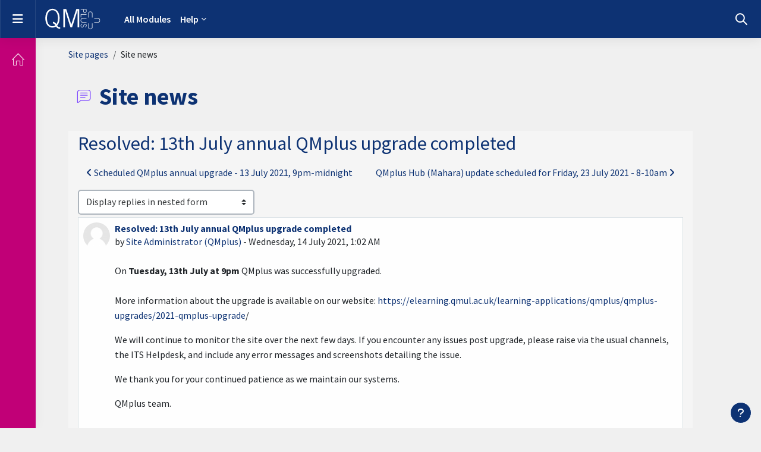

--- FILE ---
content_type: text/html; charset=utf-8
request_url: https://qmplus.qmul.ac.uk/mod/forum/discuss.php?d=341888&parent=553636
body_size: 13145
content:
<!DOCTYPE html>

<html  dir="ltr" lang="en" xml:lang="en">
<head>
    <title>MyQMUL: Resolved: 13th July annual QMplus upgrade completed | MyQMUL</title>
    <link rel="shortcut icon" href="//qmplus.qmul.ac.uk/pluginfile.php/1/theme_catawesome/favicon/1768407878/favicon.ico" />
    <meta http-equiv="Content-Type" content="text/html; charset=utf-8" />
<meta name="keywords" content="moodle, MyQMUL: Resolved: 13th July annual QMplus upgrade completed | MyQMUL" />
<link rel="stylesheet" type="text/css" href="https://qmplus.qmul.ac.uk/theme/yui_combo.php?rollup/3.18.1/yui-moodlesimple-min.css" /><script id="firstthemesheet" type="text/css">/** Required in order to fix style inclusion problems in IE with YUI **/</script><link rel="stylesheet" type="text/css" href="https://qmplus.qmul.ac.uk/theme/styles.php/catawesome/1768407878_1765921296/all" />
<script>
//<![CDATA[
var M = {}; M.yui = {};
M.pageloadstarttime = new Date();
M.cfg = {"wwwroot":"https:\/\/qmplus.qmul.ac.uk","apibase":"https:\/\/qmplus.qmul.ac.uk\/r.php\/api","homeurl":{},"sesskey":"i8yZbGUFV7","sessiontimeout":"7200","sessiontimeoutwarning":1200,"themerev":"1768407878","slasharguments":1,"theme":"catawesome","iconsystemmodule":"core\/icon_system_fontawesome","jsrev":"1765920298","admin":"admin","svgicons":true,"usertimezone":"Europe\/London","language":"en","courseId":1,"courseContextId":2,"contextid":26,"contextInstanceId":3,"langrev":1765920298,"templaterev":"1765920298","siteId":1,"userId":0};var yui1ConfigFn = function(me) {if(/-skin|reset|fonts|grids|base/.test(me.name)){me.type='css';me.path=me.path.replace(/\.js/,'.css');me.path=me.path.replace(/\/yui2-skin/,'/assets/skins/sam/yui2-skin')}};
var yui2ConfigFn = function(me) {var parts=me.name.replace(/^moodle-/,'').split('-'),component=parts.shift(),module=parts[0],min='-min';if(/-(skin|core)$/.test(me.name)){parts.pop();me.type='css';min=''}
if(module){var filename=parts.join('-');me.path=component+'/'+module+'/'+filename+min+'.'+me.type}else{me.path=component+'/'+component+'.'+me.type}};
YUI_config = {"debug":false,"base":"https:\/\/qmplus.qmul.ac.uk\/lib\/yuilib\/3.18.1\/","comboBase":"https:\/\/qmplus.qmul.ac.uk\/theme\/yui_combo.php?","combine":true,"filter":null,"insertBefore":"firstthemesheet","groups":{"yui2":{"base":"https:\/\/qmplus.qmul.ac.uk\/lib\/yuilib\/2in3\/2.9.0\/build\/","comboBase":"https:\/\/qmplus.qmul.ac.uk\/theme\/yui_combo.php?","combine":true,"ext":false,"root":"2in3\/2.9.0\/build\/","patterns":{"yui2-":{"group":"yui2","configFn":yui1ConfigFn}}},"moodle":{"name":"moodle","base":"https:\/\/qmplus.qmul.ac.uk\/theme\/yui_combo.php?m\/1765920298\/","combine":true,"comboBase":"https:\/\/qmplus.qmul.ac.uk\/theme\/yui_combo.php?","ext":false,"root":"m\/1765920298\/","patterns":{"moodle-":{"group":"moodle","configFn":yui2ConfigFn}},"filter":null,"modules":{"moodle-core-actionmenu":{"requires":["base","event","node-event-simulate"]},"moodle-core-blocks":{"requires":["base","node","io","dom","dd","dd-scroll","moodle-core-dragdrop","moodle-core-notification"]},"moodle-core-chooserdialogue":{"requires":["base","panel","moodle-core-notification"]},"moodle-core-dragdrop":{"requires":["base","node","io","dom","dd","event-key","event-focus","moodle-core-notification"]},"moodle-core-event":{"requires":["event-custom"]},"moodle-core-handlebars":{"condition":{"trigger":"handlebars","when":"after"}},"moodle-core-lockscroll":{"requires":["plugin","base-build"]},"moodle-core-maintenancemodetimer":{"requires":["base","node"]},"moodle-core-notification":{"requires":["moodle-core-notification-dialogue","moodle-core-notification-alert","moodle-core-notification-confirm","moodle-core-notification-exception","moodle-core-notification-ajaxexception"]},"moodle-core-notification-dialogue":{"requires":["base","node","panel","escape","event-key","dd-plugin","moodle-core-widget-focusafterclose","moodle-core-lockscroll"]},"moodle-core-notification-alert":{"requires":["moodle-core-notification-dialogue"]},"moodle-core-notification-confirm":{"requires":["moodle-core-notification-dialogue"]},"moodle-core-notification-exception":{"requires":["moodle-core-notification-dialogue"]},"moodle-core-notification-ajaxexception":{"requires":["moodle-core-notification-dialogue"]},"moodle-core_availability-form":{"requires":["base","node","event","event-delegate","panel","moodle-core-notification-dialogue","json"]},"moodle-course-categoryexpander":{"requires":["node","event-key"]},"moodle-course-dragdrop":{"requires":["base","node","io","dom","dd","dd-scroll","moodle-core-dragdrop","moodle-core-notification","moodle-course-coursebase","moodle-course-util"]},"moodle-course-management":{"requires":["base","node","io-base","moodle-core-notification-exception","json-parse","dd-constrain","dd-proxy","dd-drop","dd-delegate","node-event-delegate"]},"moodle-course-util":{"requires":["node"],"use":["moodle-course-util-base"],"submodules":{"moodle-course-util-base":{},"moodle-course-util-section":{"requires":["node","moodle-course-util-base"]},"moodle-course-util-cm":{"requires":["node","moodle-course-util-base"]}}},"moodle-form-dateselector":{"requires":["base","node","overlay","calendar"]},"moodle-form-shortforms":{"requires":["node","base","selector-css3","moodle-core-event"]},"moodle-question-chooser":{"requires":["moodle-core-chooserdialogue"]},"moodle-question-searchform":{"requires":["base","node"]},"moodle-availability_completion-form":{"requires":["base","node","event","moodle-core_availability-form"]},"moodle-availability_date-form":{"requires":["base","node","event","io","moodle-core_availability-form"]},"moodle-availability_grade-form":{"requires":["base","node","event","moodle-core_availability-form"]},"moodle-availability_group-form":{"requires":["base","node","event","moodle-core_availability-form"]},"moodle-availability_grouping-form":{"requires":["base","node","event","moodle-core_availability-form"]},"moodle-availability_profile-form":{"requires":["base","node","event","moodle-core_availability-form"]},"moodle-availability_xp-form":{"requires":["base","node","event","handlebars","moodle-core_availability-form"]},"moodle-mod_aspirelists-inline_display":{"requires":["base","node","event","event-delegate"]},"moodle-mod_assign-history":{"requires":["node","transition"]},"moodle-mod_attendance-groupfilter":{"requires":["base","node"]},"moodle-mod_checklist-linkselect":{"requires":["node","event-valuechange"]},"moodle-mod_hsuforum-article":{"requires":["base","node","event","router","core_rating","querystring","moodle-mod_hsuforum-io","moodle-mod_hsuforum-livelog"]},"moodle-mod_hsuforum-io":{"requires":["base","io-base","io-form","io-upload-iframe","json-parse"]},"moodle-mod_hsuforum-livelog":{"requires":["widget"]},"moodle-mod_quiz-autosave":{"requires":["base","node","event","event-valuechange","node-event-delegate","io-form","datatype-date-format"]},"moodle-mod_quiz-dragdrop":{"requires":["base","node","io","dom","dd","dd-scroll","moodle-core-dragdrop","moodle-core-notification","moodle-mod_quiz-quizbase","moodle-mod_quiz-util-base","moodle-mod_quiz-util-page","moodle-mod_quiz-util-slot","moodle-course-util"]},"moodle-mod_quiz-modform":{"requires":["base","node","event"]},"moodle-mod_quiz-questionchooser":{"requires":["moodle-core-chooserdialogue","moodle-mod_quiz-util","querystring-parse"]},"moodle-mod_quiz-quizbase":{"requires":["base","node"]},"moodle-mod_quiz-toolboxes":{"requires":["base","node","event","event-key","io","moodle-mod_quiz-quizbase","moodle-mod_quiz-util-slot","moodle-core-notification-ajaxexception"]},"moodle-mod_quiz-util":{"requires":["node","moodle-core-actionmenu"],"use":["moodle-mod_quiz-util-base"],"submodules":{"moodle-mod_quiz-util-base":{},"moodle-mod_quiz-util-slot":{"requires":["node","moodle-mod_quiz-util-base"]},"moodle-mod_quiz-util-page":{"requires":["node","moodle-mod_quiz-util-base"]}}},"moodle-message_airnotifier-toolboxes":{"requires":["base","node","io"]},"moodle-block_xp-filters":{"requires":["base","node","moodle-core-dragdrop","moodle-core-notification-confirm","moodle-block_xp-rulepicker"]},"moodle-block_xp-notification":{"requires":["base","node","handlebars","button-plugin","moodle-core-notification-dialogue"]},"moodle-block_xp-rulepicker":{"requires":["base","node","handlebars","moodle-core-notification-dialogue"]},"moodle-editor_atto-editor":{"requires":["node","transition","io","overlay","escape","event","event-simulate","event-custom","node-event-html5","node-event-simulate","yui-throttle","moodle-core-notification-dialogue","moodle-editor_atto-rangy","handlebars","timers","querystring-stringify"]},"moodle-editor_atto-plugin":{"requires":["node","base","escape","event","event-outside","handlebars","event-custom","timers","moodle-editor_atto-menu"]},"moodle-editor_atto-menu":{"requires":["moodle-core-notification-dialogue","node","event","event-custom"]},"moodle-editor_atto-rangy":{"requires":[]},"moodle-report_eventlist-eventfilter":{"requires":["base","event","node","node-event-delegate","datatable","autocomplete","autocomplete-filters"]},"moodle-report_loglive-fetchlogs":{"requires":["base","event","node","io","node-event-delegate"]},"moodle-gradereport_history-userselector":{"requires":["escape","event-delegate","event-key","handlebars","io-base","json-parse","moodle-core-notification-dialogue"]},"moodle-qbank_editquestion-chooser":{"requires":["moodle-core-chooserdialogue"]},"moodle-tool_lp-dragdrop-reorder":{"requires":["moodle-core-dragdrop"]},"moodle-local_kaltura-lticontainer":{"requires":["base","node"]},"moodle-local_kaltura-ltipanel":{"requires":["base","node","panel","node-event-simulate"]},"moodle-local_kaltura-ltiservice":{"requires":["base","node","node-event-simulate"]},"moodle-local_kaltura-ltitinymcepanel":{"requires":["base","node","panel","node-event-simulate"]},"moodle-assignfeedback_editpdf-editor":{"requires":["base","event","node","io","graphics","json","event-move","event-resize","transition","querystring-stringify-simple","moodle-core-notification-dialog","moodle-core-notification-alert","moodle-core-notification-warning","moodle-core-notification-exception","moodle-core-notification-ajaxexception"]},"moodle-atto_accessibilitychecker-button":{"requires":["color-base","moodle-editor_atto-plugin"]},"moodle-atto_accessibilityhelper-button":{"requires":["moodle-editor_atto-plugin"]},"moodle-atto_align-button":{"requires":["moodle-editor_atto-plugin"]},"moodle-atto_bfimage-button":{"requires":["moodle-editor_atto-plugin"]},"moodle-atto_bflink-button":{"requires":["moodle-editor_atto-plugin"]},"moodle-atto_bold-button":{"requires":["moodle-editor_atto-plugin"]},"moodle-atto_charmap-button":{"requires":["moodle-editor_atto-plugin"]},"moodle-atto_clear-button":{"requires":["moodle-editor_atto-plugin"]},"moodle-atto_collapse-button":{"requires":["moodle-editor_atto-plugin"]},"moodle-atto_computing-button":{"requires":["moodle-editor_atto-plugin","moodle-core-event","io","event-valuechange","tabview","array-extras"]},"moodle-atto_echo360attoplugin-button":{"requires":["moodle-editor_atto-plugin"]},"moodle-atto_embedquestion-button":{"requires":["moodle-editor_atto-plugin"]},"moodle-atto_emojipicker-button":{"requires":["moodle-editor_atto-plugin"]},"moodle-atto_emoticon-button":{"requires":["moodle-editor_atto-plugin"]},"moodle-atto_equation-button":{"requires":["moodle-editor_atto-plugin","moodle-core-event","io","event-valuechange","tabview","array-extras"]},"moodle-atto_fontfamily-button":{"requires":["moodle-editor_atto-plugin"]},"moodle-atto_fullscreen-button":{"requires":["event-resize","moodle-editor_atto-plugin"]},"moodle-atto_h5p-button":{"requires":["moodle-editor_atto-plugin"]},"moodle-atto_html-beautify":{},"moodle-atto_html-button":{"requires":["promise","moodle-editor_atto-plugin","moodle-atto_html-beautify","moodle-atto_html-codemirror","event-valuechange"]},"moodle-atto_html-codemirror":{"requires":["moodle-atto_html-codemirror-skin"]},"moodle-atto_htmlplus-beautify":{},"moodle-atto_htmlplus-button":{"requires":["moodle-editor_atto-plugin","moodle-atto_htmlplus-beautify","moodle-atto_htmlplus-codemirror","event-valuechange"]},"moodle-atto_htmlplus-codemirror":{"requires":["moodle-atto_htmlplus-codemirror-skin"]},"moodle-atto_image-button":{"requires":["moodle-editor_atto-plugin"]},"moodle-atto_indent-button":{"requires":["moodle-editor_atto-plugin"]},"moodle-atto_italic-button":{"requires":["moodle-editor_atto-plugin"]},"moodle-atto_kalturamedia-button":{"requires":["moodle-editor_atto-plugin"]},"moodle-atto_link-button":{"requires":["moodle-editor_atto-plugin"]},"moodle-atto_managefiles-button":{"requires":["moodle-editor_atto-plugin"]},"moodle-atto_managefiles-usedfiles":{"requires":["node","escape"]},"moodle-atto_media-button":{"requires":["moodle-editor_atto-plugin","moodle-form-shortforms"]},"moodle-atto_noautolink-button":{"requires":["moodle-editor_atto-plugin"]},"moodle-atto_orderedlist-button":{"requires":["moodle-editor_atto-plugin"]},"moodle-atto_recordrtc-button":{"requires":["moodle-editor_atto-plugin","moodle-atto_recordrtc-recording"]},"moodle-atto_recordrtc-recording":{"requires":["moodle-atto_recordrtc-button"]},"moodle-atto_rtl-button":{"requires":["moodle-editor_atto-plugin"]},"moodle-atto_snippet-button":{"requires":["moodle-editor_atto-plugin"]},"moodle-atto_strike-button":{"requires":["moodle-editor_atto-plugin"]},"moodle-atto_subscript-button":{"requires":["moodle-editor_atto-plugin"]},"moodle-atto_superscript-button":{"requires":["moodle-editor_atto-plugin"]},"moodle-atto_table-button":{"requires":["moodle-editor_atto-plugin","moodle-editor_atto-menu","event","event-valuechange"]},"moodle-atto_title-button":{"requires":["moodle-editor_atto-plugin"]},"moodle-atto_underline-button":{"requires":["moodle-editor_atto-plugin"]},"moodle-atto_undo-button":{"requires":["moodle-editor_atto-plugin"]},"moodle-atto_unorderedlist-button":{"requires":["moodle-editor_atto-plugin"]}}},"gallery":{"name":"gallery","base":"https:\/\/qmplus.qmul.ac.uk\/lib\/yuilib\/gallery\/","combine":true,"comboBase":"https:\/\/qmplus.qmul.ac.uk\/theme\/yui_combo.php?","ext":false,"root":"gallery\/1765920298\/","patterns":{"gallery-":{"group":"gallery"}}}},"modules":{"core_filepicker":{"name":"core_filepicker","fullpath":"https:\/\/qmplus.qmul.ac.uk\/lib\/javascript.php\/1765920298\/repository\/filepicker.js","requires":["base","node","node-event-simulate","json","async-queue","io-base","io-upload-iframe","io-form","yui2-treeview","panel","cookie","datatable","datatable-sort","resize-plugin","dd-plugin","escape","moodle-core_filepicker","moodle-core-notification-dialogue"]},"core_comment":{"name":"core_comment","fullpath":"https:\/\/qmplus.qmul.ac.uk\/lib\/javascript.php\/1765920298\/comment\/comment.js","requires":["base","io-base","node","json","yui2-animation","overlay","escape"]}},"logInclude":[],"logExclude":[],"logLevel":null};
M.yui.loader = {modules: {}};

//]]>
</script>
<link rel="alternate" type="application/rss+xml" title="MyQMUL: Site news" href="https://qmplus.qmul.ac.uk/rss/file.php/26/dac117c0f5684b1818396d13f7592df9/mod_forum/2/rss.xml" />
<meta name="moodle-validation" content="be00aa8ff821040a99d712a065054d52" />
<!-- Google tag (gtag.js) -->
<script async src="https://www.googletagmanager.com/gtag/js?id=G-2LDYRTL88Z"></script>
<script>
  window.dataLayer = window.dataLayer || [];
  function gtag(){dataLayer.push(arguments);}
  gtag('js', new Date());

  gtag('config', 'G-2LDYRTL88Z');
</script>


<script type="text/javascript">

  var _gaq = _gaq || [];
  _gaq.push(['_setAccount', 'UA-40382424-1']);
  _gaq.push(['_setDomainName', 'qmul.ac.uk']);
  _gaq.push(['_trackPageview']);

  (function() {
    var ga = document.createElement('script'); ga.type = 'text/javascript'; ga.async = true;
    ga.src = ('https:' == document.location.protocol ? 'https://ssl' : 'http://www') + '.google-analytics.com/ga.js';
    var s = document.getElementsByTagName('script')[0]; s.parentNode.insertBefore(ga, s);
  })();

</script>

<!-- Matomo -->
<script>
  var _paq = window._paq = window._paq || [];
  /* tracker methods like "setCustomDimension" should be called before "trackPageView" */
  _paq.push(['trackPageView']);
  _paq.push(['enableLinkTracking']);
  (function() {
    var u="https://analytics.euoffice.catalyst-eu.net/";
    _paq.push(['setTrackerUrl', u+'matomo.php']);
    _paq.push(['setSiteId', '6']);
    var d=document, g=d.createElement('script'), s=d.getElementsByTagName('script')[0];
    g.async=true; g.src=u+'matomo.js'; s.parentNode.insertBefore(g,s);
  })();
</script>
<!-- End Matomo Code -->

<!-- Dynatrace -->
<script type="text/javascript" src="https://dok.js-cdn.dynatrace.com/jstag/17dc3dca4c8/bf91175sbx/12467143fd6c3876_complete.js" crossorigin="anonymous"></script>
<!-- End Dynatrace  Code -->
    <meta name="viewport" content="width=device-width, initial-scale=1.0">
    <link rel="preconnect" href="https://fonts.googleapis.com"> <link rel="preconnect" href="https://fonts.gstatic.com" crossorigin> <link href="https://fonts.googleapis.com/css2?family=Poppins:ital,wght@0,500;0,700;1,500;1,700&family=Source+Sans+Pro:wght@300;400;600;700&display=swap" rel="stylesheet">
</head>

<body  id="page-mod-forum-discuss" class="format-site  path-mod path-mod-forum chrome dir-ltr lang-en yui-skin-sam yui3-skin-sam qmplus-qmul-ac-uk pagelayout-incourse course-1 context-26 cmid-3 cm-type-forum notloggedin theme uses-drawers hamburger-left custom-header hasprogress" >

<div class="toast-wrapper mx-auto py-0 fixed-top" role="status" aria-live="polite"></div>

<div id="page-wrapper" class="d-print-block">

    <div>
    <a class="sr-only sr-only-focusable" href="#maincontent">Skip to main content</a>
</div><script src="https://qmplus.qmul.ac.uk/lib/javascript.php/1765920298/lib/polyfills/polyfill.js"></script>
<script src="https://qmplus.qmul.ac.uk/theme/yui_combo.php?rollup/3.18.1/yui-moodlesimple-min.js"></script><script src="https://qmplus.qmul.ac.uk/theme/jquery.php/core/jquery-3.7.1.min.js"></script>
<script src="https://qmplus.qmul.ac.uk/lib/javascript.php/1765920298/lib/javascript-static.js"></script>
<script>
//<![CDATA[
document.body.className += ' jsenabled';
//]]>
</script>


<!-- Queen Mary, University of London -->

    <nav class="fixed-top navbar navbar-expand moodle-has-zindex" aria-label="Site navigation">
        <div data-region="drawer-toggle" class="drawer-toggle hamburger-left">
            <button aria-expanded="false" aria-controls="nav-drawer" type="button" class="navbar-toggler aabtn d-block" data-action="toggle-drawer" data-side="left" data-preference="drawer-open-nav"><i class="icon fa fa-bars fa-fw " aria-hidden="true" ></i><span class="sr-only">Side panel</span></button>
        </div>
    
        <a href="https://qmplus.qmul.ac.uk" class="navbar-brand d-flex align-items-center m-0 p-0 aabtn has-logo 
            ">
            <span class="logo">
                <img src="//qmplus.qmul.ac.uk/pluginfile.php/1/theme_catawesome/logo/1768407878/qm-logo-white.svg" alt="MyQMUL">
            </span>
    
        </a>
    
    
        <ul class="navbar-nav d-none d-md-flex">
            <!-- my_courses -->
            
            <li class="primary-navigation">
                <nav class="moremenu navigation">
                    <ul id="moremenu-696d6bb804920-navbar-nav" role="menubar" class="nav more-nav navbar-nav">
                                <li data-key="home" class="nav-item" role="none" data-forceintomoremenu="false">
                                            <a role="menuitem" class="nav-link active "
                                                href="https://qmplus.qmul.ac.uk/"
                                                
                                                aria-current="true"
                                                data-disableactive="true"
                                                
                                            >
                                                Home
                                            </a>
                                </li>
                                <li data-key="" class="nav-item" role="none" data-forceintomoremenu="false">
                                            <a role="menuitem" class="nav-link  "
                                                href="https://qmplus.qmul.ac.uk/course/"
                                                
                                                
                                                data-disableactive="true"
                                                tabindex="-1"
                                            >
                                                All Modules
                                            </a>
                                </li>
                                <li class="dropdown nav-item" role="none" data-forceintomoremenu="false">
                                    <a class="dropdown-toggle nav-link  " id="drop-down-696d6bb8047f0" role="menuitem" data-toggle="dropdown"
                                        aria-haspopup="true" aria-expanded="false" href="#" aria-controls="drop-down-menu-696d6bb8047f0"
                                        
                                        
                                        tabindex="-1"
                                    >
                                        Help
                                    </a>
                                    <div class="dropdown-menu" role="menu" id="drop-down-menu-696d6bb8047f0" aria-labelledby="drop-down-696d6bb8047f0">
                                                    <a class="dropdown-item" role="menuitem" href="http://its.qmul.ac.uk"  data-disableactive="true" tabindex="-1"
                                                        
                                                    >
                                                        Raise a Ticket
                                                    </a>
                                                    <a class="dropdown-item" role="menuitem" href="https://elearning.qmul.ac.uk/learning-applications/qmplus/"  data-disableactive="true" tabindex="-1"
                                                        
                                                    >
                                                        User Guides
                                                    </a>
                                    </div>
                                </li>
                        <li role="none" class="nav-item dropdown dropdownmoremenu d-none" data-region="morebutton">
                            <a class="dropdown-toggle nav-link " href="#" id="moremenu-dropdown-696d6bb804920" role="menuitem" data-toggle="dropdown" aria-haspopup="true" aria-expanded="false" tabindex="-1">
                                More
                            </a>
                            <ul class="dropdown-menu dropdown-menu-left" data-region="moredropdown" aria-labelledby="moremenu-dropdown-696d6bb804920" role="menu">
                            </ul>
                        </li>
                    </ul>
                </nav>
            </li>
        </ul>
    
        <div id="usernavigation" class="navbar-nav ms-auto">
            <div id="searchinput-navbar-696d6bb808a7f696d6bb8061d02" class="simplesearchform">
    <div class="collapse" id="searchform-navbar">
        <form autocomplete="off" action="https://qmplus.qmul.ac.uk/search/index.php" method="get" accept-charset="utf-8" class="mform d-flex flex-wrap align-items-center searchform-navbar">
                <input type="hidden" name="context" value="26">
            <div class="input-group" role="group" aria-labelledby="searchgrouplabel-696d6bb808a7f696d6bb8061d02">
                    <span id="searchgrouplabel-696d6bb808a7f696d6bb8061d02" class="sr-only">Site-wide search</span>
                <label for="searchinput-696d6bb808a7f696d6bb8061d02">
                    <span class="sr-only">Search</span>
                </label>
                    <input type="text"
                       id="searchinput-696d6bb808a7f696d6bb8061d02"
                       class="form-control withclear"
                       placeholder="Search"
                       aria-label="Search"
                       name="q"
                       data-region="input"
                       autocomplete="off"
                    >
                    <a class="btn btn-close"
                        data-action="closesearch"
                        data-toggle="collapse"
                        href="#searchform-navbar"
                        role="button"
                        title="Close"
                    >
                        <i class="icon fa fa-xmark fa-fw " aria-hidden="true" ></i>
                        <span class="sr-only">Close</span>
                    </a>
                <div class="input-group-append">
                    <button type="submit" class="btn btn-submit" data-action="submit" title="Perform search">
                        <i class="icon fa fa-magnifying-glass fa-fw " aria-hidden="true" ></i>
                        <span class="sr-only">Perform search</span>
                    </button>
                </div>
            </div>
        </form>
    </div>
    <a
        class="btn btn-open rounded-0 nav-link"
        data-toggle="collapse"
        data-action="opensearch"
        href="#searchform-navbar"
        role="button"
        aria-expanded="false"
        aria-controls="searchform-navbar"
        title="Toggle search input"
    >
        <i class="icon fa fa-magnifying-glass fa-fw " aria-hidden="true" ></i>
        <span class="sr-only">Toggle search input</span>
    </a>
</div>
            
            <div class="d-flex align-items-stretch usermenu-container" data-region="usermenu">
            </div>
            
        </div>
    </nav>

    <div id="page" data-region="mainpage" data-usertour="scroller" class="drawers   drag-container">
        <div id="topofscroll" class="main-inner">
            <div class="drawer-toggles d-flex">
            </div>
            <header id="page-header" class="header-maxwidth d-print-none">
    <div class="w-100">
        <div class="d-flex flex-wrap">
            <div id="page-navbar">
                <nav aria-label="Breadcrumb">
    <ol class="breadcrumb">
                <li class="breadcrumb-item">
                    <a href="https://qmplus.qmul.ac.uk/?redirect=0"
                        
                        title="QMplus - The Online Learning Environment of Queen Mary University of London"
                        
                    >
                        Site pages
                    </a>
                </li>
        
                <li class="breadcrumb-item">
                    <span >
                        Site news
                    </span>
                </li>
        </ol>
</nav>
            </div>
            <div class="ms-auto d-flex">
                
            </div>
            <div id="course-header">
                
            </div>
        </div>
        <div class="d-flex align-items-center">
            <div class="me-auto d-flex flex-column">
                <div>
                    <div class="page-context-header d-flex flex-wrap align-items-center mb-2">
    <div class="page-header-image">
        <div class="collaboration activityiconcontainer icon-size-6 modicon_forum"><img class="icon activityicon " aria-hidden="true" src="https://qmplus.qmul.ac.uk/theme/image.php/catawesome/forum/1768407878/monologo?filtericon=1" alt="" /></div>
    </div>
    <div class="page-header-headings">
        <h1 class="h2 mb-0">Site news</h1>
    </div>
</div>
                </div>
                <div>
                </div>
            </div>
            <div class="header-actions-container ms-auto" data-region="header-actions-container">
                <div class="header-action ms-2"></div>
            </div>
        </div>
    </div>
</header>


                <div class="secondary-navigation d-print-none">
                    <nav class="moremenu navigation">
                        <ul id="moremenu-696d6bb8046a5-nav-tabs" role="menubar" class="nav more-nav nav-tabs">
                                        <li data-key="modulepage" class="nav-item" role="none" data-forceintomoremenu="false">
                                                    <a role="menuitem" class="nav-link active active_tree_node "
                                                        href="https://qmplus.qmul.ac.uk/mod/forum/view.php?id=3"
                                                        
                                                        aria-current="true"
                                                        data-disableactive="true"
                                                        
                                                    >
                                                        Forum
                                                    </a>
                                        </li>
                                        <li data-key="0" class="nav-item" role="none" data-forceintomoremenu="false">
                                                    <a role="menuitem" class="nav-link  "
                                                        href="https://qmplus.qmul.ac.uk/rss/file.php/26/dac117c0f5684b1818396d13f7592df9/mod_forum/2/rss.xml"
                                                        
                                                        
                                                        data-disableactive="true"
                                                        tabindex="-1"
                                                    >
                                                        RSS feed of discussions
                                                    </a>
                                        </li>
                            <li role="none" class="nav-item dropdown dropdownmoremenu d-none" data-region="morebutton">
                                <a class="dropdown-toggle nav-link " href="#" id="moremenu-dropdown-696d6bb8046a5" role="menuitem" data-toggle="dropdown" aria-haspopup="true" aria-expanded="false" tabindex="-1">
                                    More
                                </a>
                                <ul class="dropdown-menu dropdown-menu-left" data-region="moredropdown" aria-labelledby="moremenu-dropdown-696d6bb8046a5" role="menu">
                                </ul>
                            </li>
                        </ul>
                    </nav>
                </div>

            <div id="page-content" class="pb-6 d-print-block clearfix">
                <div id="region-main-box">
                    <div id="region-main">

                        <span class="notifications" id="user-notifications"></span>
                            <span id="maincontent"></span>
                            <div class="activity-header" data-for="page-activity-header"></div>
                        <div role="main"><h2 class="discussionname">Resolved: 13th July annual QMplus upgrade completed</h2><div id="discussion-container-696d6bb81e7cd696d6bb8061d07" data-content="forum-discussion">
    <div class="discussion-nav clearfix"><ul><li class="prev-discussion"><a aria-label="Previous discussion: Scheduled QMplus annual upgrade - 13 July 2021, 9pm-midnight" class="btn btn-link" href="https://qmplus.qmul.ac.uk/mod/forum/discuss.php?d=340948"><span class="activity-navigation-arrow left-arrow">
	<i class="fa fa-angle-left"></i>
</span> Scheduled QMplus annual upgrade - 13 July 2021, 9pm-midnight</a></li><li class="next-discussion"><a aria-label="Next discussion: QMplus Hub (Mahara) update scheduled for Friday, 23 July 2021 - 8-10am" class="btn btn-link" href="https://qmplus.qmul.ac.uk/mod/forum/discuss.php?d=344192">QMplus Hub (Mahara) update scheduled for Friday, 23 July 2021 - 8-10am <span class="activity-navigation-arrow right-arrow"">
	<i class="fa fa-angle-right"></i>
</span></a></li></ul></div>

    <div class="d-flex flex-column flex-sm-row mb-1">
        <div></div>
        <div class=""><div class="singleselect d-inline-block">
    <form method="get" action="https://qmplus.qmul.ac.uk/mod/forum/discuss.php" id="mode">
            <input type="hidden" name="d" value="341888">
            <label for="single_select696d6bb8061d06" class="accesshide">
                Display mode
            </label>
        <select  id="single_select696d6bb8061d06" class="custom-select singleselect" name="mode"
                 >
                    <option  value="1" >Display replies flat, with oldest first</option>
                    <option  value="-1" >Display replies flat, with newest first</option>
                    <option  value="2" >Display replies in threaded form</option>
                    <option  value="3" selected>Display replies in nested form</option>
        </select>
        <noscript>
            <input type="submit" class="btn btn-secondary ms-1" value="Go">
        </noscript>
    </form>
</div></div>
        <div class="ms-2"></div>
    </div>


<article
        id="p553636"
        class="forum-post-container mb-2"
        data-post-id="553636"
        data-region="post"
        data-target="553636-target"
        tabindex="0"
        aria-labelledby="post-header-553636-696d6bb81a906696d6bb8061d05"
        aria-describedby="post-content-553636"
    >
        <div
            class="d-flex border p-2 mb-2 forumpost focus-target  firstpost starter"
            aria-label='Resolved: 13th July annual QMplus upgrade completed by Site Administrator (QMplus)'
            data-post-id="553636" data-content="forum-post"
        >
            
    
            <div class="d-flex flex-column w-100"  data-region-content="forum-post-core">
                <header id="post-header-553636-696d6bb81a906696d6bb8061d05" class="mb-2 header row d-flex">
                            <div class="me-2" style="width: 45px;">
                                    <img
                                        class="rounded-circle w-100"
                                        src="https://qmplus.qmul.ac.uk/theme/image.php/catawesome/core/1768407878/u/f1"
                                        alt="Picture of Site Administrator (QMplus)"
                                        aria-hidden="true"
                                        title="Picture of Site Administrator (QMplus)"
                                    >
                            </div>
                    <div class="d-flex flex-column">
                            <h3 class="h6 font-weight-bold mb-0" data-region-content="forum-post-core-subject" data-reply-subject="Re: Resolved: 13th July annual QMplus upgrade completed" >Resolved: 13th July annual QMplus upgrade completed</h3>
                            <div class="mb-3" tabindex="-1">
                                by <a href="https://qmplus.qmul.ac.uk/user/view.php?id=39911&course=1">Site Administrator (QMplus)</a> - <time datetime="2021-07-14T01:02:21+01:00">Wednesday, 14 July 2021, 1:02 AM</time>
                        </div>
                            <span class="sr-only">Number of replies: 0</span>
                    </div>
                </header>
    
                <div class="d-flex body-content-container">
                            <div class="me-2 author-groups-container" style="width: 45px; flex-shrink: 0">
                            </div>
    
                    <div class="no-overflow w-100 content-alignment-container">
                        <div id="post-content-553636" class="post-content-container">
                            <p dir="ltr" style="text-align:left;">On <strong>Tuesday, 13th July at 9pm </strong>QMplus was successfully upgraded.<br /><br />More information about the upgrade is available on our website: <a href="https://elearning.qmul.ac.uk/learning-applications/qmplus/qmplus-upgrades/2021-qmplus-upgrade/">https://elearning.qmul.ac.uk/learning-applications/qmplus/qmplus-upgrades/2021-qmplus-upgrade</a>/ <br /></p><p dir="ltr" style="text-align:left;">We will continue to monitor the site over the next few days. If you encounter any issues post upgrade, please raise via the usual channels, the ITS Helpdesk, and include any error messages and screenshots detailing the issue.</p><p dir="ltr" style="text-align:left;">We thank you for your continued patience as we maintain our systems.</p><p dir="ltr" style="text-align:left;">QMplus team.</p>
                        </div>
    
    
    
                            
    
    
                                <div class="d-flex flex-wrap">
                                        <div
                                            class="post-actions d-flex align-self-end justify-content-end flex-wrap ms-auto p-1"
                                            data-region="post-actions-container"
                                            role="menubar"
                                            aria-label='Resolved: 13th July annual QMplus upgrade completed by Site Administrator (QMplus)'
                                            aria-controls="p553636"
                                        >
                                                    <a
                                                        data-region="post-action"
                                                        href="https://qmplus.qmul.ac.uk/mod/forum/discuss.php?d=341888#p553636"
                                                        class="btn btn-link"
                                                        title="Permanent link to this post"
                                                        aria-label="Permanent link to this post"
                                                        role="menuitem"
                                                    >
                                                        Permalink
                                                    </a>
                                        </div>
                                </div>
    
                            
                    </div>
                </div>
            </div>
        </div>
    
        <div class="indent" data-region="replies-container">
        </div>
    </article>

<div class="discussion-nav clearfix"><ul><li class="prev-discussion"><a aria-label="Previous discussion: Scheduled QMplus annual upgrade - 13 July 2021, 9pm-midnight" class="btn btn-link" href="https://qmplus.qmul.ac.uk/mod/forum/discuss.php?d=340948"><span class="activity-navigation-arrow left-arrow">
	<i class="fa fa-angle-left"></i>
</span> Scheduled QMplus annual upgrade - 13 July 2021, 9pm-midnight</a></li><li class="next-discussion"><a aria-label="Next discussion: QMplus Hub (Mahara) update scheduled for Friday, 23 July 2021 - 8-10am" class="btn btn-link" href="https://qmplus.qmul.ac.uk/mod/forum/discuss.php?d=344192">QMplus Hub (Mahara) update scheduled for Friday, 23 July 2021 - 8-10am <span class="activity-navigation-arrow right-arrow"">
	<i class="fa fa-angle-right"></i>
</span></a></li></ul></div>
</div></div>
                        <div class="mt-5 mb-1 activity-navigation container-fluid">
<div class="row">
    <div class="col-md-4">        <div class="float-start">
            
        </div>
</div>
    <div class="col-md-4">        <div class="mdl-align">
            <div class="urlselect">
    <form method="post" action="https://qmplus.qmul.ac.uk/course/jumpto.php" class="d-flex flex-wrap align-items-center" id="url_select_f696d6bb8061d03">
        <input type="hidden" name="sesskey" value="i8yZbGUFV7">
            <label for="jump-to-activity" class="sr-only">
                Jump to...
            </label>
        <select  id="jump-to-activity" class="custom-select urlselect" name="jump"
                 >
                    <option value="" selected >Jump to...</option>
                    <option value="/mod/page/view.php?id=85412&amp;forceview=1"  >Site Policies &amp; Guidelines</option>
                    <option value="/mod/page/view.php?id=85646&amp;forceview=1"  >How to guides for staff</option>
                    <option value="/mod/page/view.php?id=131009&amp;forceview=1"  >Working with the HSS Template Elements</option>
        </select>
            <noscript>
                <input type="submit" class="btn btn-secondary ms-1" value="Go">
            </noscript>
    </form>
</div>

        </div>
</div>
    <div class="col-md-4">        <div class="float-end">
                <a href="https://qmplus.qmul.ac.uk/mod/page/view.php?id=85412&forceview=1" id="next-activity-link" class="btn btn-link" >Site Policies &amp; Guidelines <span class="activity-navigation-arrow right-arrow"">
	<i class="fa fa-angle-right"></i>
</span></a>

        </div>
</div>
</div>
</div>
                        
                    </div>
                </div>
            </div>
        </div>
        <footer id="page-footer" data-region="mainpage" class="bg-inverse">
            <div data-region="footer-container-popover">
                <button class="btn btn-icon btn-primary icon-no-margin btn-footer-popover" data-action="footer-popover" aria-label="Show footer">
                    <i class="icon fa fa-question fa-fw " aria-hidden="true" ></i>
                </button>
            </div>
            <div class="footer-content-popover container" data-region="footer-content-popover">
                <div class="footer-section p-3 border-bottom">
                    <div class="logininfo">
                        <div class="logininfo">You are not logged in. (<a href="https://qmplus.qmul.ac.uk/login/index.php">Log in</a>)</div>
                    </div>
                    <div class="tool_usertours-resettourcontainer">
                    </div>
        
                    <div><a class="mobilelink" href="https://download.moodle.org/mobile?version=2024100708&amp;lang=en&amp;iosappid=633359593&amp;androidappid=com.moodle.moodlemobile">Get the mobile app</a></div>
                    
<style>
.quizinfo .que {
    display: block;
    padding: 0 15px;
    width: 100%;
    margin: 0;
}

.path-mod-quiz .que .content {
    margin: 0;
}

.path-mod-quiz .que .info {
    float: none;
    margin: 0;
    display: flex;
    flex-wrap: wrap;
    align-items: center;
}

.path-mod-quiz .que .info .editquestion a {
    background-image: none;
    width: auto;
    height: auto;
}

.path-mod-quiz .que .info .editquestion a {
    display: flex;
    flex-wrap: wrap;
}

.path-mod-quiz .que .info>div,
.path-mod-quiz .que .info .pull-right>div {
    line-height: 100%;
}

.path-mod-quiz .que .info h3.no {
    margin-right: auto;
}

#page-mod-quiz-attempt .submitbtns,
#page-mod-quiz-review .submitbtns {
    padding: 15px;
}
</style><script>
//<![CDATA[
var require = {
    baseUrl : 'https://qmplus.qmul.ac.uk/lib/requirejs.php/1765920298/',
    // We only support AMD modules with an explicit define() statement.
    enforceDefine: true,
    skipDataMain: true,
    waitSeconds : 0,

    paths: {
        jquery: 'https://qmplus.qmul.ac.uk/lib/javascript.php/1765920298/lib/jquery/jquery-3.7.1.min',
        jqueryui: 'https://qmplus.qmul.ac.uk/lib/javascript.php/1765920298/lib/jquery/ui-1.13.2/jquery-ui.min',
        jqueryprivate: 'https://qmplus.qmul.ac.uk/lib/javascript.php/1765920298/lib/requirejs/jquery-private'
    },

    // Custom jquery config map.
    map: {
      // '*' means all modules will get 'jqueryprivate'
      // for their 'jquery' dependency.
      '*': { jquery: 'jqueryprivate' },

      // 'jquery-private' wants the real jQuery module
      // though. If this line was not here, there would
      // be an unresolvable cyclic dependency.
      jqueryprivate: { jquery: 'jquery' }
    }
};

//]]>
</script>
<script src="https://qmplus.qmul.ac.uk/lib/javascript.php/1765920298/lib/requirejs/require.min.js"></script>
<script>
//<![CDATA[
M.util.js_pending("core/first");
require(['core/first'], function() {
require(['core/prefetch'])
;
M.util.js_pending('filter_mathjaxloader/loader'); require(['filter_mathjaxloader/loader'], function(amd) {amd.configure({"mathjaxconfig":"\n\nMathJax.Hub.Config({\r\n    TeX: {extensions: [\"mhchem.js\",\"color.js\",\"AMSmath.js\",\"AMSsymbols.js\",\"noErrors.js\",\"noUndefined.js\"]},\r\n    config: [\"Accessible.js\", \"Safe.js\"],\r\n    errorSettings: { message: [\"!\"] },\r\n    skipStartupTypeset: true,\r\n    messageStyle: \"none\"\r\n});\r\n\r\n","lang":"en"}); M.util.js_complete('filter_mathjaxloader/loader');});;
require(["media_videojs/loader"], function(loader) {
    loader.setUp('en');
});;
M.util.js_pending('filter_glossary/autolinker'); require(['filter_glossary/autolinker'], function(amd) {amd.init(); M.util.js_complete('filter_glossary/autolinker');});;
M.util.js_pending('local_bfnewwindow/bfnewwindow'); require(['local_bfnewwindow/bfnewwindow'], function(amd) {amd.initialise("1", "2024100708", false); M.util.js_complete('local_bfnewwindow/bfnewwindow');});;

    require(['core/moremenu'], function(moremenu) {
        moremenu(document.querySelector('#moremenu-696d6bb804920-navbar-nav'));
    });
;

require(
[
    'jquery',
],
function(
    $
) {
    var uniqid = "696d6bb808a7f696d6bb8061d02";
    var container = $('#searchinput-navbar-' + uniqid);
    var opensearch = container.find('[data-action="opensearch"]');
    var input = container.find('[data-region="input"]');
    var submit = container.find('[data-action="submit"]');

    submit.on('click', function(e) {
        if (input.val() === '') {
            e.preventDefault();
        }
    });
    container.on('hidden.bs.collapse', function() {
        opensearch.removeClass('d-none');
        input.val('');
    });
    container.on('show.bs.collapse', function() {
        opensearch.addClass('d-none');
    });
    container.on('shown.bs.collapse', function() {
        input.focus();
    });
});
;

    require(['core/moremenu'], function(moremenu) {
        moremenu(document.querySelector('#moremenu-696d6bb8046a5-nav-tabs'));
    });
;

        require(['jquery', 'core/custom_interaction_events'], function($, CustomEvents) {
            CustomEvents.define('#jump-to-activity', [CustomEvents.events.accessibleChange]);
            $('#jump-to-activity').on(CustomEvents.events.accessibleChange, function() {
                if ($(this).val()) {
                    $('#url_select_f696d6bb8061d03').submit();
                }
            });
        });
    ;

require(['theme_boost/footer-popover'], function(FooterPopover) {
    FooterPopover.init();
});
;

require(['theme_catawesome/drawernew'], function(mod) {
    mod.init();
});
;

require(['theme_boost/loader']);
require(['theme_boost/drawer'], function(mod) {
    mod.init();
});

require(['theme_catawesome/waiting'], function(Waiting) {
    Waiting.init();
});

require(['theme_catawesome/metismenu', 'jquery'], function(metisMenu, $) {
    $(".metismenu").metisMenu();
});

$(document).ready(function(){
    $("#topbutton").hide();
    $(function (scrollTop) {
        $(window).scroll(function () {
            if ($(this).scrollTop() > 100) {
                $('#topbutton').fadeIn();
            } else {
                $('#topbutton').fadeOut();
            }
        });

        $('#topbutton').click(function () {
            $('body,html').animate({
                scrollTop: 0
            }, 800);
            return false;
        });
    });
});

;
M.util.js_pending('plagiarism_turnitin/new_rubric'); require(['plagiarism_turnitin/new_rubric'], function(amd) {amd.newRubric(); M.util.js_complete('plagiarism_turnitin/new_rubric');});;

require(['jquery', 'core/custom_interaction_events'], function($, CustomEvents) {
    CustomEvents.define('#single_select696d6bb8061d06', [CustomEvents.events.accessibleChange]);
    $('#single_select696d6bb8061d06').on(CustomEvents.events.accessibleChange, function() {
        var ignore = $(this).find(':selected').attr('data-ignore');
        if (typeof ignore === typeof undefined) {
            $('#mode').submit();
        }
    });
});
;

require(
[
    'jquery',
    'core/templates',
    'mod_forum/discussion',
    'mod_forum/posts_list',
    'mod_forum/lock_toggle',
    'mod_forum/favourite_toggle',
    'mod_forum/pin_toggle',
    'mod_forum/subscription_toggle'
],
function(
    $,
    Templates,
    Discussion,
    PostsList,
    LockToggle,
    FavouriteToggle,
    Pin,
    SubscribeToggle
) {
    var root = $("[data-content='forum-discussion']");
    Discussion.init(root);
    PostsList.init(root, "");
    root = $('[data-container="discussion-tools"]');
    LockToggle.init(root, true);
    FavouriteToggle.init(root, true, function(toggleElement, context) {
        return Templates.render('mod_forum/discussion_favourite_toggle', context)
            .then(function(html, js) {
                return Templates.replaceNode(toggleElement, html, js);
            });
    });
    Pin.init(root, true, function(toggleElement, context) {
        return Templates.render('mod_forum/discussion_pin_toggle', context)
            .then(function(html, js) {
                return Templates.replaceNode(toggleElement, html, js);
            });
    });
    SubscribeToggle.init(root, true, function(toggleElement, context) {
        return Templates.render('mod_forum/discussion_subscription_toggle', context)
            .then(function(html, js) {
                return Templates.replaceNode(toggleElement, html, js);
            });
    });
});
;
M.util.js_pending('core/notification'); require(['core/notification'], function(amd) {amd.init(26, []); M.util.js_complete('core/notification');});;
M.util.js_pending('core/log'); require(['core/log'], function(amd) {amd.setConfig({"level":"warn"}); M.util.js_complete('core/log');});;
M.util.js_pending('core/page_global'); require(['core/page_global'], function(amd) {amd.init(); M.util.js_complete('core/page_global');});;
M.util.js_pending('core/utility'); require(['core/utility'], function(amd) {M.util.js_complete('core/utility');});;
M.util.js_pending('core/storage_validation'); require(['core/storage_validation'], function(amd) {amd.init(null); M.util.js_complete('core/storage_validation');});
    M.util.js_complete("core/first");
});
//]]>
</script>
<script src="https://cdn.jsdelivr.net/npm/mathjax@2.7.9/MathJax.js?delayStartupUntil=configured"></script>
<script src="https://qmplus.qmul.ac.uk/lib/javascript.php/1765920298/theme/catawesome/javascript/theme.js"></script>
<script src="https://qmplus.qmul.ac.uk/theme/javascript.php/catawesome/1768407878/footer"></script>
<script>
//<![CDATA[
M.str = {"moodle":{"lastmodified":"Last modified","name":"Name","error":"Error","info":"Information","yes":"Yes","no":"No","cancel":"Cancel","confirm":"Confirm","areyousure":"Are you sure?","closebuttontitle":"Close","unknownerror":"Unknown error","file":"File","url":"URL","collapseall":"Collapse all","expandall":"Expand all"},"repository":{"type":"Type","size":"Size","invalidjson":"Invalid JSON string","nofilesattached":"No files attached","filepicker":"File picker","logout":"Logout","nofilesavailable":"No files available","norepositoriesavailable":"Sorry, none of your current repositories can return files in the required format.","fileexistsdialogheader":"File exists","fileexistsdialog_editor":"A file with that name has already been attached to the text you are editing.","fileexistsdialog_filemanager":"A file with that name has already been attached","renameto":"Rename to \"{$a}\"","referencesexist":"There are {$a} links to this file","select":"Select"},"admin":{"confirmdeletecomments":"Are you sure you want to delete the selected comment(s)?","confirmation":"Confirmation"},"debug":{"debuginfo":"Debug info","line":"Line","stacktrace":"Stack trace"},"langconfig":{"labelsep":": "}};
//]]>
</script>
<script>
//<![CDATA[
(function() {M.util.help_popups.setup(Y);
 M.util.js_pending('random696d6bb8061d08'); Y.on('domready', function() { M.util.js_complete("init");  M.util.js_complete('random696d6bb8061d08'); });
})();
//]]>
</script>

                </div>
                <div class="footer-section p-3">
                    <div>Powered by <a href="https://moodle.com">Moodle</a></div>
                </div>
            </div>
            <div class="container-fluid">
                <div class="footer-lists row">
                    <div class="col-sm-12 col-md-6 col-lg-3">
                        <h4 class="title">Student Life</h4>
                        <div class="list"><ul>
<li><a href="https://mail.qmul.ac.uk/" target="_blank" rel="noopener">Student email</a></li>
<li><a href="http://my.qmul.ac.uk/" target="_blank" rel="noopener">My QMUL</a></li>
<li><a href="https://www.qmsu.org/" target="_blank" rel="noopener">Queen Mary Students' Union</a></li>
<li><a href="http://www.arcs.qmul.ac.uk/students/" target="_blank" rel="noopener">Student Enquiry Centre</a></li>
<li><a href="/course/view.php?id=22700">QMplus for students</a></li>
<li><a href="http://www.careers.qmul.ac.uk/" target="_blank" rel="noopener">Careers</a></li>
</ul></div>
                    </div>
        
                    <div class="col-sm-12 col-md-6 col-lg-3">
                        <h4 class="title">Library</h4>
                        <div class="list"><ul>
<li><a href="/course/view.php?id=24311">Academic Skills Centre</a></li>
<li><a href="/course/view.php?id=4359">Library Landing Page</a></li>
<li><a href="https://www.qmul.ac.uk/library">Library Website</a></li>
<li><a href="https://citethemrightonline.com/">Cite Them Right</a></li>
</ul></div>
                    </div>
        
                    <div class="col-sm-12 col-md-6 col-lg-3">
                        <h4 class="title">Archives</h4>
                        <div class="list"><ul>
<li><a href="http://archive.qmplus.qmul.ac.uk/">Archive</a></li>
<li><a href="https://2024.qmplus.qmul.ac.uk" target="_blank" rel="noopener">2024/25</a></li>
<li><a href="https://2023.qmplus.qmul.ac.uk/">2023/24</a></li>
<li><a href="https://2022.qmplus.qmul.ac.uk/">2022/23</a></li>
<li><a href="https://2021.qmplus.qmul.ac.uk/">2021/22</a></li>
<li><a href="https://2020.qmplus.qmul.ac.uk/">2020/21</a></li>
</ul></div>
                    </div>
        
        
                </div>
                <div class="row">
                    <div class="col-md-12 col-lg-7">
                            <p dir="ltr" style="text-align: left;"></p>
<p dir="ltr"><img class="img-responsive atto_image_button_text-bottom" style="width: 215px; height: auto;" src="//www.qmul.ac.uk/media/ow-assets/assets/icons/qm-logo-white.svg" alt="QMUL logo"></p>
<p dir="ltr">©Queen Mary University of London</p>
<p dir="ltr"><a href="/mod/page/view.php?id=85412">Site policies and guidelines</a> |  <a href="/login/index.php?authShib=NOSHIB">Manual login</a></p>
<p><br><br></p>
                    </div>
                    <div class="col-md-12 col-lg-5">
                        <div class="copyright ms-auto mb-3 d-lg-flex justify-content-end">
                            
                        </div>
        
                    </div>
                </div>
        
                <div class="footer-content-debugging my-3">
                    
                </div>
            </div>
        </footer>
        
        
        <!-- Modal -->
        <div class="modal fade" id="loadingmodal" tabindex="-1" role="dialog" aria-labelledby="loadingmodallabel" aria-hidden="true" data-waiting="0">
            <div class="modal-dialog modal-dialog-centered" role="document">
                <div class="modal-content">
                    <div class="modal-body">
                        <h3>Loading...</h3>
                        <div class="waitloader"></div>
                    </div>
                </div>
            </div>
        </div>
    </div>
    
    <div id="nav-drawer" data-region="drawer" class="hidden-print hidden-mobile moodle-has-zindex closed" aria-hidden="true" tabindex="-1">
        <a href="https://qmplus.qmul.ac.uk/?redirect=0" class="navbar-brand drawer has-logo
                ">
                <span class="logo">
                    <img src="//qmplus.qmul.ac.uk/pluginfile.php/1/theme_catawesome/logo/1768407878/qm-logo-white.svg" alt="MyQMUL">
                </span>
        </a>
        <nav class="mobile-custom-menu">
            <ul class="metismenu">
                <!-- custom_menu -->
                <li class="nav-item">
    <a class="nav-link" href="https://qmplus.qmul.ac.uk/course/" >All Modules</a>
</li><li class="dropdown nav-item">
    <a class="dropdown-toggle nav-link" id="drop-down-696d6bb80d609696d6bb8061d04" data-toggle="dropdown" aria-haspopup="true" aria-expanded="false" href="#"  aria-controls="drop-down-menu-696d6bb80d609696d6bb8061d04">
        Help
    </a>
    <div class="dropdown-menu" role="menu" id="drop-down-menu-696d6bb80d609696d6bb8061d04" aria-labelledby="drop-down-696d6bb80d609696d6bb8061d04">
                <a class="dropdown-item" role="menuitem" href="http://its.qmul.ac.uk"  >Raise a Ticket</a>
                <a class="dropdown-item" role="menuitem" href="https://elearning.qmul.ac.uk/learning-applications/qmplus/"  >User Guides</a>
    </div>
</li>
            </ul>
        </nav>
        <nav class="list-group" aria-label="Site">
            <ul class="metismenu">
                        <li class="nav-item">
                            <a class="list-group-item list-group-item-action nav-link  " href="https://qmplus.qmul.ac.uk/" data-key="home" data-isexpandable="0" data-indent="0" data-showdivider="0" data-type="1" data-nodetype="1" data-collapse="0" data-forceopen="1" data-isactive="0" data-hidden="0" data-preceedwithhr="0"  data-toggle="tooltip" data-placement="right"
                            title="Home">
                                <div class="ms-0">
                                    <div class="media">
                                            <span class="media-left">
                                                <i class="icon fa icon-home fa-fw " aria-hidden="true" ></i>
                                            </span>
                                        <span class="media-body ">Home</span>
                                    </div>
                                </div>
                            </a>
                        </li>
            </ul>
        </nav>
    </div>
</div>


</body></html>

--- FILE ---
content_type: image/svg+xml
request_url: https://qmplus.qmul.ac.uk/pluginfile.php/1/theme_catawesome/logo/1768407878/qm-logo-white.svg
body_size: 1034
content:
<?xml version="1.0" encoding="UTF-8"?>
<!-- Created with Inkscape (http://www.inkscape.org/) -->
<svg width="146mm" height="100mm" version="1.1" viewBox="0 0 146 100" xmlns="http://www.w3.org/2000/svg">
 <g transform="matrix(.035278 0 0 -.035278 -20.26 182)" fill="#fff">
  <path d="m1157.4 3541.3c107.4-18.85 196-79.15 263.85-180.91 73.52 101.76 113.09 250.65 113.09 442.87 0 382.61-162.08 597.46-412.77 597.46-250.65 0-412.74-214.85-412.74-597.46 0-382.58 162.08-597.44 412.74-597.44 81.05 0 154.56 22.61 214.86 67.86-58.44 99.9-101.79 133.81-179.03 145.11zm550.3-531.47c-118.73 0-246.87 43.33-318.5 171.5-75.38-50.88-165.84-77.26-267.63-77.26-341.11 0-537.13 297.75-537.13 699.19 0 401.46 196.02 699.22 537.13 699.22 341.12 0 537.14-297.76 537.14-699.22 0-229.91-64.07-425.93-184.69-550.3 58.4-101.79 114.95-130.06 233.68-130.06v-113.07"/>
  <path d="m1939.4 3122.9v1360.8h218.63l375.03-1153.4h3.78l376.95 1153.4h218.63v-1360.8h-124.42v1259h-3.73l-409-1259h-118.73l-408.99 1259h-3.78v-1259h-124.37"/>
  <path d="m3472.2 4435.6v-92.42c0-76 31.62-108.21 89.41-108.21 57.73 0 89.36 32.21 89.36 108.21v92.42zm-227.38 40.14h438.96v-132.56c0-104.57-48.65-148.34-122.17-148.34-73.57 0-122.23 43.77-122.23 148.34v92.42h-194.56v40.14"/>
  <path d="m3683.8 4104.3v-40.13h-406.14v-195.79h-32.82v235.92h438.96"/>
  <path d="m3854.3 3426v-299.14c0-83.95 40.74-113.09 118.56-113.09 77.83 0 118.59 29.14 118.59 113.09v299.14h40.11v-295.47c0-99.73-52.28-149.57-158.7-149.57-106.41 0-158.7 49.84-158.7 149.57v295.47h40.14"/>
  <path d="m4091.5 3852.9v299.14c0 83.94-40.74 113.09-118.57 113.09-77.82 0-118.58-29.15-118.58-113.09v-299.14h-40.12v295.47c0 99.73 52.29 149.57 158.7 149.57 106.42 0 158.7-49.84 158.7-149.57v-295.47h-40.13"/>
  <path d="m4257.7 3523.1h299.14c83.94 0 113.09 40.73 113.09 118.57 0 77.82-29.15 118.58-113.09 118.58h-299.14v40.12h295.47c99.74 0 149.57-52.29 149.57-158.7 0-106.42-49.83-158.71-149.57-158.71l-295.47 0.01v40.13"/>
  <path d="m3683.8 3760.2h-299.14c-83.95 0-113.1-40.73-113.1-118.56s29.15-118.59 113.1-118.59h299.14v-40.11h-295.48c-99.73 0-149.56 52.29-149.56 158.7 0 106.39 49.83 158.69 149.56 158.69h295.48v-40.13"/>
  <path d="m3367.6 3365.6c-66.93-17.03-96.08-55.94-96.08-125.25 0-54.75 34.68-87.57 87.56-87.57 117.94 0 71.77 237.74 217.11 237.74 65.06 0 113.65-44.99 113.65-126.47 0-69.31-37.65-120.41-105.19-140.45l-10.31 34.66c48.65 15.77 82.7 49.86 82.7 105.79 0 51.08-29.21 86.33-80.85 86.33-29.82 0-51.13-8.5-81.52-89.36-46.23-123.45-76.61-148.37-139.82-148.37-74.81 0-116.13 62.62-116.13 133.77 0 83.89 37.04 131.93 117.31 156.26l11.57-37.08"/>
 </g>
</svg>
